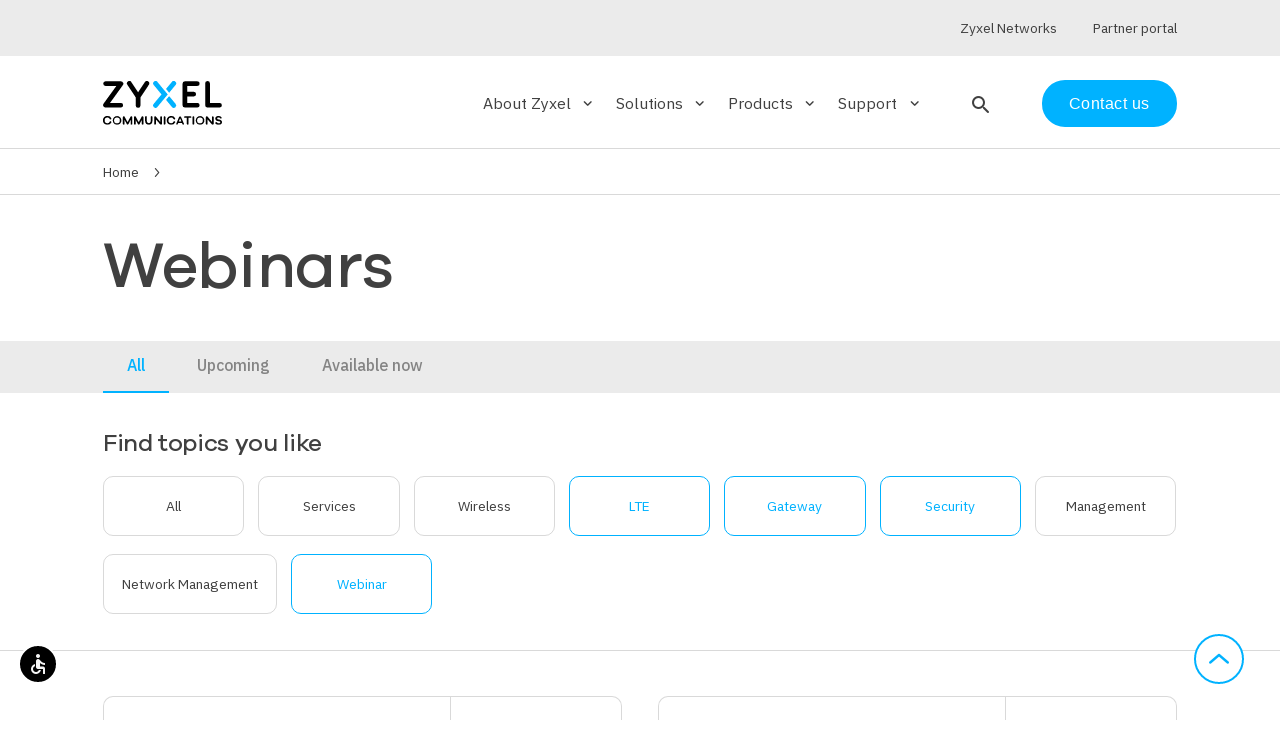

--- FILE ---
content_type: text/html; charset=UTF-8
request_url: https://www.zyxel.com/service-provider/na/en/webinars?page=0&terms%5B0%5D=143&terms%5B1%5D=211&terms%5B2%5D=146&terms%5B3%5D=142
body_size: 8351
content:
<!DOCTYPE html>
<html dir="ltr" prefix="og: https://ogp.me/ns#" lang="en-US">
  <head>
    <meta charset="utf-8" />
<link rel="canonical" href="https://www.zyxel.com/service-provider/na/en/webinars" />
<meta name="robots" content="noindex" />
<link rel="image_src" href=", /themes/custom/zyxel/img/zyxel-logo-placeholder.png" />
<meta property="og:site_name" content="Zyxel" />
<meta property="og:url" content="https://www.zyxel.com/service-provider/na/en/webinars" />
<meta property="og:title" content="Webinars" />
<meta property="og:image" content="https://www.zyxel.com/themes/custom/zyxel/img/zyxel-logo-placeholder.png" />
<meta name="Generator" content="Drupal 10 (https://www.drupal.org)" />
<meta name="MobileOptimized" content="width" />
<meta name="HandheldFriendly" content="true" />
<meta name="viewport" content="width=device-width, initial-scale=1.0" />
<link rel="icon" href="/service-provider/themes/custom/zyxel/favicon.ico" type="image/vnd.microsoft.icon" />
<link rel="alternate" hreflang="x-default" href="https://www.zyxel.com/service-provider/global/en/webinars" />
<link rel="alternate" hreflang="en-GB" href="https://www.zyxel.com/service-provider/emea/en/webinars?page=0&amp;terms%5B0%5D=143&amp;terms%5B1%5D=211&amp;terms%5B2%5D=146&amp;terms%5B3%5D=142" />
<link rel="alternate" hreflang="en-US" href="https://www.zyxel.com/service-provider/na/en/webinars?page=0&amp;terms%5B0%5D=143&amp;terms%5B1%5D=211&amp;terms%5B2%5D=146&amp;terms%5B3%5D=142" />
<link rel="alternate" hreflang="en-419" href="https://www.zyxel.com/service-provider/sa/en/webinars?page=0&amp;terms%5B0%5D=143&amp;terms%5B1%5D=211&amp;terms%5B2%5D=146&amp;terms%5B3%5D=142" />
<link rel="alternate" hreflang="en-SG" href="https://www.zyxel.com/service-provider/apac/en/webinars?page=0&amp;terms%5B0%5D=143&amp;terms%5B1%5D=211&amp;terms%5B2%5D=146&amp;terms%5B3%5D=142" />

    <title>Webinars | N. America | Zyxel</title>
    <link rel="stylesheet" media="all" href="/service-provider/sites/default/files/css/css_N92-m0qv_e7prEmcbSxntSTJrI-g3nd0iHEiW91FjKU.css?delta=0&amp;language=en-003&amp;theme=zyxel&amp;include=eJxljWsKxCAQgy9k65HKqFOVHR84I9Sefpctpaz7JyRfAsFDKOaXdq1XoBWvqCo08A1q4Lt5yNpz7YYiB3SKBwsmbYBRneNA0hbEhriPxXSRknnGe2lpZgmZwePfNhUHNEMBcw-_evmtoY-fO_2TNsv8BtZkWco" />
<link rel="stylesheet" media="all" href="/service-provider/sites/default/files/css/css_ELCLJt2FMECN_hAUZXVH9PUaClvfS2ATk7RaJatZRUU.css?delta=1&amp;language=en-003&amp;theme=zyxel&amp;include=eJxljWsKxCAQgy9k65HKqFOVHR84I9Sefpctpaz7JyRfAsFDKOaXdq1XoBWvqCo08A1q4Lt5yNpz7YYiB3SKBwsmbYBRneNA0hbEhriPxXSRknnGe2lpZgmZwePfNhUHNEMBcw-_evmtoY-fO_2TNsv8BtZkWco" />

    
    <!-- Google tag manager script -->
    <script>
      (function(w,d,s,l,i){w[l]=w[l]||[];w[l].push({'gtm.start':new Date().getTime(),event:'gtm.js'});var f=d.getElementsByTagName(s)[0],j=d.createElement(s),dl=l!='dataLayer'?'&l='+l:'';j.async=true;j.src='https://load.sgtm.zyxel.com/khhrcoxv.js?st='+i+dl;f.parentNode.insertBefore(j,f);})(window,document,'script','dataLayer','52N3S74');
    </script>
    <!-- End of Google tag manager script -->
  </head>
  <body>
        <!-- Google tag manager iframe -->
      <noscript><iframe src=https://load.sgtm.zyxel.com/ns.html?id=GTM-52N3S74 height="0" width="0" style="display:none;visibility:hidden"></iframe></noscript>
    <!-- End of Google tag manager iframe -->

    <a href="#main-content" class="visually-hidden focusable">
      Skip to main content
    </a>
    
      <div class="dialog-off-canvas-main-canvas" data-off-canvas-main-canvas>
    <div class="layout-container">

  <header data-header class="zyxel-header" role="banner">
    

<div  class="zyxel-header__holder">
  <div data-header-container class="zyxel-header__main-container layout-max-width">
          <span
        role="button"
        tabindex="0"
        aria-label="Open search"
        class="zyxel-header__search-button zyxel-header__search-button--mobile"
      >
        <i class="material-icons-round" data-search-block-open>search</i>
      </span>
        <span
      role="button"
      tabindex="0"
      aria-pressed="false"
      class="zyxel-header__menu-button"
      data-toggle="nav"
      data-toggle-scroll="toggle"
      data-toggle-remove="search"
    >
      <span>Menu</span>
    </span>

    <div class="zyxel-header__logo">
        <a href="/service-provider/na/en/" rel="home" aria-label="Home">
    <img src="/service-provider/themes/custom/zyxel/logo.svg" alt="Zyxel" style="max-width: 150px;" />
  </a>

    </div>

    <div class="zyxel-nav" data-nav data-toggle-target="nav">
      <div class="zyxel-nav__inner">
        


  


<nav>
    <ul class="zyxel-nav__list">
          <li class="zyxel-nav__list-item" data-subnav-container>
              <div class="zyxel-nav__subnav-button" role="button" tabindex="0" aria-label="Expand About Zyxel section" aria-expanded="false" aria-controls="subnav-about-zyxel" data-subnav-trigger>About Zyxel<i class="material-icons-round" aria-hidden="true">keyboard_arrow_down</i></div>
        <div data-subnav id="subnav-about-zyxel" class="zyxel-nav__subnav">
          <div data-subnav-inner class="zyxel-nav__container layout-max-width">
                              <div class="row">
      <ul class="zyxel-nav__sub-list row col-md-9">
                          <li class="col-md-4">
                  <a href="/service-provider/na/en/about-us" tabindex="-1" aria-label="About Zyxel - The company"  data-region="header">
            <span class="h3 ">The company</span>
                          <p class="hidden-sm">Keeping service providers ahead of the competition.</p>
                      </a>
                        </li>
                            <li class="col-md-4">
                  <a href="/service-provider/na/en/news" tabindex="-1" aria-label="About Zyxel - News"  data-region="header">
            <span class="h3 ">News</span>
                          <p class="hidden-sm">Catch up on our latest news, press releases, and announcements.</p>
                      </a>
                        </li>
                            <li class="col-md-4">
                  <a href="/service-provider/na/en/customer-stories" tabindex="-1" aria-label="About Zyxel - Customer stories"  data-region="header">
            <span class="h3 ">Customer stories</span>
                          <p class="hidden-sm">We assist service providers worldwide to successfully build broadband infrastructure.</p>
                      </a>
                        </li>
                            <li class="col-md-4">
                  <a href="/service-provider/na/en/events" tabindex="-1" aria-label="About Zyxel - Events"  data-region="header">
            <span class="h3 ">Events</span>
                          <p class="hidden-sm">Meet us at major global trade shows and events.</p>
                      </a>
                        </li>
                            <li class="col-md-4">
                  <a href="/service-provider/na/en/awards" tabindex="-1" aria-label="About Zyxel - Our awards"  data-region="header">
            <span class="h3 ">Our awards</span>
                          <p class="hidden-sm">We have built a solid reputation and won accolades across the broadband industry.</p>
                      </a>
                        </li>
              </ul>
            <div class="zyxel-nav__recommended-content col-md-3 hidden-sm">
          
      



      
  



        
  <div class="visually-hidden">Image</div>




          <picture>
                  <source srcset="/service-provider/sites/default/files/styles/solutions_teaser/public/2025-02/zyxel-event-listing_na_thumbnail_250x250_0.webp?itok=OZRLnBg6 1x" media="(min-width: 481px) and (max-width: 1024px)" type="image/webp" width="250" height="250"/>
              <source srcset="/service-provider/sites/default/files/styles/solutions_teaser_mobile_/public/2025-02/zyxel-event-listing_na_thumbnail_250x250_0.webp?h=038a9462&amp;itok=6uFntQRR 1x" media="(max-width: 480px)" type="image/webp" width="480" height="480"/>
              <source srcset="/service-provider/sites/default/files/styles/solutions_teaser/public/2025-02/zyxel-event-listing_na_thumbnail_250x250_0.png?itok=OZRLnBg6 1x" media="(min-width: 481px) and (max-width: 1024px)" type="image/png" width="250" height="250"/>
              <source srcset="/service-provider/sites/default/files/styles/solutions_teaser_mobile_/public/2025-02/zyxel-event-listing_na_thumbnail_250x250_0.png?h=038a9462&amp;itok=6uFntQRR 1x" media="(max-width: 480px)" type="image/png" width="480" height="480"/>
                  <img loading="eager" width="250" height="250" src="/service-provider/sites/default/files/styles/solutions_teaser/public/2025-02/zyxel-event-listing_na_thumbnail_250x250_0.png?itok=OZRLnBg6" alt="zyxel-event-listing_na_thumbnail_250x250.png" title="zyxel-event-listing_na_thumbnail_250x250.png" />

  </picture>


  

  
<a href="/service-provider/na/en/na-events" tabindex="-1">
  <h3>
<span>Event</span>
</h3>
  <p>



      Join us to explore innovative networking opportunities with Zyxel!
  </p>
</a>

  
  


        </div>
      </div>
    
          </div>
        </div>
          </li>
              <li class="zyxel-nav__list-item" data-subnav-container>
              <div class="zyxel-nav__subnav-button" role="button" tabindex="0" aria-label="Expand Solutions section" aria-expanded="false" aria-controls="subnav-solutions" data-subnav-trigger>Solutions<i class="material-icons-round" aria-hidden="true">keyboard_arrow_down</i></div>
        <div data-subnav id="subnav-solutions" class="zyxel-nav__subnav">
          <div data-subnav-inner class="zyxel-nav__container layout-max-width">
                              <div class="row">
      <ul class="zyxel-nav__sub-list row col-md-9">
          <li class="zyxel-nav__all-link col-md-12">
        <a href="/service-provider/na/en/solutions" tabindex="-1"><span>All Solutions</span><i class="material-icons-round hidden-sm">keyboard_arrow_right</i></a>
      </li>
                          <li class="col-md-4">
                  <a href="/service-provider/na/en/prpl" aria-label="Solutions - prplOS Software Solutions" tabindex="-1"  data-region="header">
            prplOS Software Solutions
          </a>
                      </li>
                            <li class="col-md-4">
                  <a href="/service-provider/na/en/wifi-7-solutions" aria-label="Solutions - Wi-Fi 7 Solutions" tabindex="-1"  data-region="header">
            Wi-Fi 7 Solutions
          </a>
                      </li>
                            <li class="col-md-4">
                  <a href="/service-provider/na/en/wifi-6-solutions" aria-label="Solutions - Wi-Fi 6/6E Solutions" tabindex="-1"  data-region="header">
            Wi-Fi 6/6E Solutions
          </a>
                      </li>
                            <li class="col-md-4">
                  <a href="/service-provider/na/en/mpro-mesh-solutions" aria-label="Solutions - MPro Mesh™ Solutions" tabindex="-1"  data-region="header">
            MPro Mesh™ Solutions
          </a>
                      </li>
                            <li class="col-md-4">
                  <a href="/service-provider/na/en/5g-nr-solutions" aria-label="Solutions - 5G NR Solutions" tabindex="-1"  data-region="header">
            5G NR Solutions
          </a>
                      </li>
                            <li class="col-md-4">
                  <a href="/service-provider/na/en/fiber-ont-solutions" aria-label="Solutions - Fiber ONT Solutions" tabindex="-1"  data-region="header">
            Fiber ONT Solutions
          </a>
                      </li>
                            <li class="col-md-4">
                  <a href="/service-provider/na/en/tr-369-tr-069-remote-management" aria-label="Solutions - TR-369/TR-069 Remote Management" tabindex="-1"  data-region="header">
            TR-369/TR-069 Remote Management
          </a>
                      </li>
                            <li class="col-md-4">
                  <a href="/service-provider/na/en/wifi-8-solutions" aria-label="Solutions - Wi-Fi 8 Solutions" tabindex="-1"  data-region="header">
            Wi-Fi 8 Solutions
          </a>
                      </li>
              </ul>
            <div class="zyxel-nav__recommended-content col-md-3 hidden-sm">
          
      



      
  



        
  <div class="visually-hidden">Image</div>




          <picture>
                  <source srcset="/service-provider/sites/default/files/styles/square_promo/public/2023-11/wifi6_6e_teaser_card_emea_700x400.webp?itok=mhgFjIsx 1x" type="image/webp" width="250" height="250"/>
              <source srcset="/service-provider/sites/default/files/styles/square_promo/public/2023-11/wifi6_6e_teaser_card_emea_700x400.jpg?itok=mhgFjIsx 1x" type="image/jpeg" width="250" height="250"/>
                  <img loading="eager" srcset="/service-provider/sites/default/files/styles/square_promo/public/2023-11/wifi6_6e_teaser_card_emea_700x400.jpg?itok=mhgFjIsx 1x" width="250" height="250" src="/service-provider/sites/default/files/styles/square_promo/public/2023-11/wifi6_6e_teaser_card_emea_700x400.jpg?itok=mhgFjIsx" alt="Basketball players" title="wifi6_6e_teaser_card_emea_700x400.jpg" />

  </picture>


  

  
<a href="/service-provider/na/en/wifi-6-solutions" tabindex="-1">
  <h3>
<span>Wi-Fi 6/6E Solutions</span>
</h3>
  <p>



      Our comprehensive product portfolio with mesh capabilities keep you ahead of the competition.
  </p>
</a>

  
  


        </div>
      </div>
    
          </div>
        </div>
          </li>
              <li class="zyxel-nav__list-item" data-subnav-container>
              <div class="zyxel-nav__subnav-button" role="button" tabindex="0" aria-label="Expand Products section" aria-expanded="false" aria-controls="subnav-products" data-subnav-trigger>Products<i class="material-icons-round" aria-hidden="true">keyboard_arrow_down</i></div>
        <div data-subnav id="subnav-products" class="zyxel-nav__subnav">
          <div data-subnav-inner class="zyxel-nav__container layout-max-width">
                              <div class="row">
      <ul class="zyxel-nav__sub-list row col-md-9">
          <li class="zyxel-nav__all-link col-md-12">
        <a href="/service-provider/na/en/products" tabindex="-1"><span>All Products</span><i class="material-icons-round hidden-sm">keyboard_arrow_right</i></a>
      </li>
                          <li class="col-md-4">
                  <a href="/service-provider/na/en/products/ethernet-cpe" aria-label="Products - Ethernet, WiFi Gateways" tabindex="-1"  data-region="header">
            Ethernet, WiFi Gateways
          </a>
                      </li>
                            <li class="col-md-4">
                  <a href="/service-provider/na/en/products/wireless-extenders" aria-label="Products - Wireless Extenders" tabindex="-1"  data-region="header">
            Wireless Extenders
          </a>
                      </li>
                            <li class="col-md-4">
                  <a href="/service-provider/na/en/products/dsl-cpe" aria-label="Products - DSL CPE" tabindex="-1"  data-region="header">
            DSL CPE
          </a>
                      </li>
                            <li class="col-md-4">
                  <a href="/service-provider/na/en/products/5g-nr4g-lte-cpe" aria-label="Products - 5G NR/4G LTE CPE" tabindex="-1"  data-region="header">
            5G NR/4G LTE CPE
          </a>
                      </li>
                            <li class="col-md-4">
                  <a href="/service-provider/na/en/products/fiber-oltsonts" aria-label="Products - Fiber ONTs and Gateways" tabindex="-1"  data-region="header">
            Fiber ONTs and Gateways
          </a>
                      </li>
                            <li class="col-md-4">
                  <a href="/service-provider/na/en/products/carrier-and-access-switches" aria-label="Products - Carrier and Access Switches" tabindex="-1"  data-region="header">
            Carrier and Access Switches
          </a>
                      </li>
                            <li class="col-md-4">
                  <a href="/service-provider/na/en/products/web-managed-switches" aria-label="Products - Web Managed Switches" tabindex="-1"  data-region="header">
            Web Managed Switches
          </a>
                      </li>
              </ul>
            <div class="zyxel-nav__recommended-content col-md-3 hidden-sm">
          
      



      
  



        
  <div class="visually-hidden">Image</div>




          <picture>
                  <source srcset="/service-provider/sites/default/files/styles/square_promo/public/2020-09/product_promo_dx5501_340x500.webp?itok=LUm_7iUs 1x" type="image/webp" width="250" height="250"/>
              <source srcset="/service-provider/sites/default/files/styles/square_promo/public/2020-09/product_promo_dx5501_340x500.jpg?itok=LUm_7iUs 1x" type="image/jpeg" width="250" height="250"/>
                  <img loading="eager" srcset="/service-provider/sites/default/files/styles/square_promo/public/2020-09/product_promo_dx5501_340x500.jpg?itok=LUm_7iUs 1x" width="250" height="250" src="/service-provider/sites/default/files/styles/square_promo/public/2020-09/product_promo_dx5501_340x500.jpg?itok=LUm_7iUs" alt="product_promo_dx5501_340x500.jpg" title="product_promo_dx5501_340x500.jpg" />

  </picture>


  

  
<a href="/service-provider/na/en/products/ethernet-cpe/ethernet-gateways/ex5510-b0" tabindex="-1">
  <h3>
<span>EX5510-B0</span>
</h3>
  <p>



      AX6000 Wi-Fi 6 2.5G Ethernet Gateway
  </p>
</a>

  
  


        </div>
      </div>
    
          </div>
        </div>
          </li>
              <li class="zyxel-nav__list-item" data-subnav-container>
              <div class="zyxel-nav__subnav-button" role="button" tabindex="0" aria-label="Expand Support section" aria-expanded="false" aria-controls="subnav-support" data-subnav-trigger>Support<i class="material-icons-round" aria-hidden="true">keyboard_arrow_down</i></div>
        <div data-subnav id="subnav-support" class="zyxel-nav__subnav">
          <div data-subnav-inner class="zyxel-nav__container layout-max-width">
                              <div class="row">
      <ul class="zyxel-nav__sub-list row col-md-9">
                          <li class="col-md-4">
                  <a href="/service-provider/na/en/security-advisories" tabindex="-1" aria-label="Support - Security advisories"  data-region="header">
            <span class="h3 ">Security advisories</span>
                          <p class="hidden-sm">Leverage actionable intelligence on potential security threats.</p>
                      </a>
                        </li>
                            <li class="col-md-4">
                  <a href="/service-provider/na/en/webinars" tabindex="-1" aria-label="Support - Webinar"  data-region="header">
            <span class="h3 ">Webinar</span>
                          <p class="hidden-sm">Learn the latest trends and what Zyxel can help boost your revenue via LIVE or On-Demand Webinars.</p>
                      </a>
                        </li>
                            <li class="col-md-4">
                  <a href="https://www.youtube.com/user/zyxelusa" tabindex="-1" aria-label="Support - Multimedia"  data-region="header">
            <span class="h3 ">Multimedia</span>
                          <p class="hidden-sm">Subscribe to our YouTube channel to stay on top of the latest technologies and &quot;How-to&quot; videos.</p>
                      </a>
                        </li>
              </ul>
            <div class="zyxel-nav__recommended-content col-md-3 hidden-sm">
          
      
  


        </div>
      </div>
    
          </div>
        </div>
          </li>
        </ul>

</nav>



                          <span
           role="button"
           tabindex="0"
           aria-label="Open search"
           class="zyxel-header__search-button hidden-sm"
           data-nav-blur
          >
            <i class="material-icons-round" data-search-block-open>search</i>
          </span>
                
                          <div class="zyxel-nav__contact-us">
            <a href="/service-provider/na/en/general-inquiry" class="btn">Contact us</a>
          </div>
                
                            <div class="zyxel-nav__utils" data-nav-utils>
            <div class="container layout-max-width">
                                                              <div class="zyxel-nav__partner-link">
                    <a href=https://www.zyxel.com target="_blank"><span>Zyxel Networks</span></a>
                  </div>
                                                                <div class="zyxel-nav__partner-link">
                    <a href=https://sp.zyxel.com target="_blank"><span>Partner portal</span></a>
                  </div>
                                          </div>
          </div>
                        </div>
    </div>

  </div>
</div>




  
<div class="zyx-search-block__overlay" data-search-block-overlay></div>
<div class="zyx-search-block" data-search-block-container>

  <div class="container">
    <form  class="search-input-form zyxel-search__bar" data-drupal-selector="search-input-form" action="/service-provider/na/en/webinars?page=0&amp;terms%5B0%5D=143&amp;terms%5B1%5D=211&amp;terms%5B2%5D=146&amp;terms%5B3%5D=142" method="post" id="search-input-form" accept-charset="UTF-8">

  <input type="hidden" name="utm_source" placeholder="UTM Source">
  <input type="hidden" name="utm_medium" placeholder="UTM Medium">
  <input type="hidden" name="utm_campaign" placeholder="UTM Campaign">

  <i class="icon-search" data-search-block-submit></i>
  
<div class="js-form-item form-item js-form-type-textfield form-item-q js-form-item-q form-no-label input-field">
        <input autocomplete="off" placeholder="Search products, solutions and more..." aria-label="Search products, solutions and more..." data-drupal-selector="edit-q" type="text" id="edit-q" name="q" size="64" maxlength="64" class="form-text validate" tabindex="0" aria-autocomplete="list" aria-describedby="search-tip" />


        
        </div>
<div class="hidden"><button data-drupal-selector="edit-submit" type="submit" id="edit-submit" name="op" value="Submit" class="button js-form-submit form-submit btn" tabindex="0" aria-label="Submit the form">
  Submit
  
</button>
</div><input autocomplete="off" data-drupal-selector="form-pqciqt5po5r8awqbgf6eeasxr9ig-syp1xbqgisg-w8" type="hidden" name="form_build_id" value="form-PQciQt5PO5r8aWqbgF6EeaSXr9ig_syP1XbqgIsg_w8" class="validate" tabindex="0" />

<input data-drupal-selector="edit-search-input-form" type="hidden" name="form_id" value="search_input_form" class="validate" tabindex="0" />


  <p class="zyx-search-block__match" data-search-block-match></p>
  <i class="icon-close" data-clear-input></i>
</form>

  </div>

      <div class="zyx-search-block__info">
      <div class="info">
        <p class="small">Tip: You can also search by model number to quickly find the most up-to-date product information and downloads
                      <br>
            <a href="/service-provider/na/en/products" class="text-right-align zyx-link--chevron small">Finding model number</a>
                  </p>
      </div>
    </div>
  
  <div data-search-block-results></div>

    </div>



  </header>

  
  <div data-drupal-messages-fallback class="hidden"></div>


  
<div class="zyxel-breadcrumbs">
  


    <nav role="navigation" aria-label="Breadcrumb" aria-labelledby="system-breadcrumb" class="container layout-max-width">
    <h2 id="system-breadcrumb" class="visually-hidden">Breadcrumb</h2>
    <ol>
          <li>
                  <a href="/service-provider/na/en/">Home</a>
              </li>
        </ol>
  </nav>


</div>


  <main role="main">
    <a id="main-content" tabindex="-1"></a>        
      <div class="layout-content">
                        <div>
    <div>
      <header>
      <section class="zyx-listing-hero">
  <div class="container layout-max-width margin-top-2">
    <div class="row">
      <div class="col-md-8 col-sm-12">
        
        <h1>Webinars</h1>
        
      </div>
                </div>
  </div>
</section>

    </header>
  
      

  <div class="zyx-bg-color--black-10">
    <div class="container layout-max-width">
      <ul id="tabs" class="tabs">
                      <li class="tab">
      <a target="_self" class="active" href="https://www.zyxel.com/service-provider/na/en/webinars"><span>All</span></a>
    </li>
              <li class="tab">
      <a target="_self" class="" href="https://www.zyxel.com/service-provider/na/en/webinars/upcoming"><span>Upcoming</span></a>
    </li>
              <li class="tab">
      <a target="_self" class="" href="https://www.zyxel.com/service-provider/na/en/webinars/available"><span>Available now</span></a>
    </li>
  
      </ul>
    </div>
  </div>

  
  <div class="container layout-max-width">
    <div class="row">
              <div class="zyx-category-listing__border">
          

  <div class="col-lg-12">
    <div class="zyx-category-listing layout-max-width">
      <h3 class="h5">Find topics you like</h3>
      <div class="zyx-category-listing__toggle" data-switch="category-listing">
        <button class="btn" data-switch-el="on"><i class="material-icons-round">view_stream</i></button><button class="btn active" data-switch-el="off"><i class="material-icons-round">view_array</i></button>
      </div>
      <div class="clear-both zyx-category-listing__list" data-switch-target="category-listing" data-switch-class="zyx-category-listing__list--col">
        <ul>
              <li>
    <a class="zyx-link--no-style" href="https://www.zyxel.com/service-provider/na/en/webinars"><span>All</span></a>
  </li>
                                            
    <li class="">
      <a class="zyx-link--no-style" href="https://www.zyxel.com/service-provider/na/en/webinars?page=0&amp;terms%5B0%5D=143&amp;terms%5B1%5D=211&amp;terms%5B2%5D=146&amp;terms%5B3%5D=142&amp;terms%5B4%5D=153"><span>Services</span></a>
    </li>

                                            
    <li class="">
      <a class="zyx-link--no-style" href="https://www.zyxel.com/service-provider/na/en/webinars?page=0&amp;terms%5B0%5D=143&amp;terms%5B1%5D=211&amp;terms%5B2%5D=146&amp;terms%5B3%5D=142&amp;terms%5B4%5D=145"><span>Wireless</span></a>
    </li>

                                            
    <li class="active">
      <a class="zyx-link--no-style" href="https://www.zyxel.com/service-provider/na/en/webinars?page=0&amp;terms%5B0%5D=143&amp;terms%5B1%5D=211&amp;terms%5B2%5D=146"><span>LTE</span></a>
    </li>

                                            
    <li class="active">
      <a class="zyx-link--no-style" href="https://www.zyxel.com/service-provider/na/en/webinars?page=0&amp;terms%5B0%5D=143&amp;terms%5B1%5D=211&amp;terms%5B3%5D=142"><span>Gateway</span></a>
    </li>

                                            
    <li class="active">
      <a class="zyx-link--no-style" href="https://www.zyxel.com/service-provider/na/en/webinars?page=0&amp;terms%5B1%5D=211&amp;terms%5B2%5D=146&amp;terms%5B3%5D=142"><span>Security</span></a>
    </li>

                                            
    <li class="">
      <a class="zyx-link--no-style" href="https://www.zyxel.com/service-provider/na/en/webinars?page=0&amp;terms%5B0%5D=143&amp;terms%5B1%5D=211&amp;terms%5B2%5D=146&amp;terms%5B3%5D=142&amp;terms%5B4%5D=158"><span>Management</span></a>
    </li>

                                            
    <li class="">
      <a class="zyx-link--no-style" href="https://www.zyxel.com/service-provider/na/en/webinars?page=0&amp;terms%5B0%5D=143&amp;terms%5B1%5D=211&amp;terms%5B2%5D=146&amp;terms%5B3%5D=142&amp;terms%5B4%5D=155"><span>Network Management</span></a>
    </li>

                                            
    <li class="active">
      <a class="zyx-link--no-style" href="https://www.zyxel.com/service-provider/na/en/webinars?page=0&amp;terms%5B0%5D=143&amp;terms%5B2%5D=146&amp;terms%5B3%5D=142"><span>Webinar</span></a>
    </li>

  
        </ul>
      </div>
    </div>
  </div>

        </div>
          </div>
    <div class="zyx-listing-rows row">
              <div class="col-sm-12 col-md-6 margin-bottom-2">
        
<div class="node node--type-webinar node--view-mode-teaser zyx-teaser-card is-available zyx-webinar-teaser">
  <div class="zyx-teaser-card__inner">
    <div class="row zyx-webinar-teaser__header">
      <div class="col-6 col-md-12">
        <p class="meta">November</p>
        <p class="h1">30</p>
      </div>
      <div class="col-6 col-md-12">
        <a href="/service-provider/na/en/webinars/unleashing-10g-xgs-pon" class="btn row zyx-webinar-teaser__header__link">
          Learn more
        </a>
      </div>
    </div>
    <div class="row zyx-webinar-teaser__content">
      <div class="col-12">
        <h5>
<span>Unleashing 10G with XGS-PON</span>
</h5>
        



      
  <section class="paragraph zyx-paragraph paragraph--type--presenter paragraph--view-mode--preview zyx-paragraph--presenter zyx-paragraph__presenter">
                  <div class="zyx-paragraph__presenter__picture">
          



        
  <div class="visually-hidden">Image</div>




          <picture>
                  <source srcset="/service-provider/sites/default/files/styles/large/public/2023-12/Andy-zyxel-sp_0.webp?itok=esC5RQnR 1x" type="image/webp" width="100" height="100"/>
              <source srcset="/service-provider/sites/default/files/styles/large/public/2023-12/Andy-zyxel-sp_0.png?itok=esC5RQnR 1x" type="image/png" width="100" height="100"/>
                  <img loading="eager" srcset="/service-provider/sites/default/files/styles/large/public/2023-12/Andy-zyxel-sp_0.png?itok=esC5RQnR 1x" width="100" height="100" src="/service-provider/sites/default/files/styles/large/public/2023-12/Andy-zyxel-sp_0.png?itok=esC5RQnR" alt="Andy-zyxel-sp.png" title="Andy-zyxel-sp.png" />

  </picture>


  

  
        </div>
            <div class="zyx-paragraph__presenter__infos">
        <h4>



      Andrew Cuellar
  </h4>
      </div>
      </section>

  
        <ul class="zyx-webinar__time-infos">
          <li><i class="material-icons-round">schedule</i> 11:00 am - PT </li>
                      <li><i class="material-icons-round">hourglass_empty</i> 



      45m
  </li>
                                <li>
                              <span class="fi fis fi-us"></span>
                            



      English
  
            </li>
                  </ul>
      </div>
    </div>
  </div>
</div>

    </div>
      <div class="col-sm-12 col-md-6 margin-bottom-2">
        
<div class="node node--type-webinar node--view-mode-teaser zyx-teaser-card is-available zyx-webinar-teaser">
  <div class="zyx-teaser-card__inner">
    <div class="row zyx-webinar-teaser__header">
      <div class="col-6 col-md-12">
        <p class="meta">February</p>
        <p class="h1">25</p>
      </div>
      <div class="col-6 col-md-12">
        <a href="/service-provider/na/en/webinars/4g-lte-cbrs-broadband-access-everywhere-everyone" class="btn row zyx-webinar-teaser__header__link">
          Learn more
        </a>
      </div>
    </div>
    <div class="row zyx-webinar-teaser__content">
      <div class="col-12">
        <h5>
<span>4G LTE CBRS - Broadband Access Everywhere for Everyone</span>
</h5>
        



      
  <section class="paragraph zyx-paragraph paragraph--type--presenter paragraph--view-mode--preview zyx-paragraph--presenter zyx-paragraph__presenter">
                  <div class="zyx-paragraph__presenter__picture">
          



        
  <div class="visually-hidden">Image</div>




          <picture>
                  <source srcset="/service-provider/sites/default/files/styles/large/public/2020-07/SUM20_Moreno-Patrick_fitbox_250x250.webp?itok=T8jijzTc 1x" type="image/webp" width="250" height="250"/>
              <source srcset="/service-provider/sites/default/files/styles/large/public/2020-07/SUM20_Moreno-Patrick_fitbox_250x250.jpg?itok=T8jijzTc 1x" type="image/jpeg" width="250" height="250"/>
                  <img loading="eager" srcset="/service-provider/sites/default/files/styles/large/public/2020-07/SUM20_Moreno-Patrick_fitbox_250x250.jpg?itok=T8jijzTc 1x" width="250" height="250" src="/service-provider/sites/default/files/styles/large/public/2020-07/SUM20_Moreno-Patrick_fitbox_250x250.jpg?itok=T8jijzTc" alt="patrick motrno" title="presenter_patrick_motrno" />

  </picture>


  

  
        </div>
            <div class="zyx-paragraph__presenter__infos">
        <h4>



      Patrick Moreno
  </h4>
      </div>
      </section>

  
        <ul class="zyx-webinar__time-infos">
          <li><i class="material-icons-round">schedule</i> 11:00 am - PT </li>
                      <li><i class="material-icons-round">hourglass_empty</i> 



      45m
  </li>
                                <li>
                              <span class="fi fis fi-us"></span>
                            



      English
  
            </li>
                  </ul>
      </div>
    </div>
  </div>
</div>

    </div>
      <div class="col-sm-12 col-md-6 margin-bottom-2">
        
<div class="node node--type-webinar node--view-mode-teaser zyx-teaser-card is-available zyx-webinar-teaser">
  <div class="zyx-teaser-card__inner">
    <div class="row zyx-webinar-teaser__header">
      <div class="col-6 col-md-12">
        <p class="meta">September</p>
        <p class="h1">24</p>
      </div>
      <div class="col-6 col-md-12">
        <a href="/service-provider/na/en/webinars/cbrs-broadband-challenges-becoming-wireless-opportunities" class="btn row zyx-webinar-teaser__header__link">
          Learn more
        </a>
      </div>
    </div>
    <div class="row zyx-webinar-teaser__content">
      <div class="col-12">
        <h5>
<span>CBRS: Broadband Challenges Becoming Wireless Opportunities</span>
</h5>
        



      
  <section class="paragraph zyx-paragraph paragraph--type--presenter paragraph--view-mode--preview zyx-paragraph--presenter zyx-paragraph__presenter">
                  <div class="zyx-paragraph__presenter__picture">
          



        
  <div class="visually-hidden">Image</div>




          <picture>
                  <source srcset="/service-provider/sites/default/files/styles/large/public/2020-07/SUM20_Moreno-Patrick_fitbox_250x250.webp?itok=T8jijzTc 1x" type="image/webp" width="250" height="250"/>
              <source srcset="/service-provider/sites/default/files/styles/large/public/2020-07/SUM20_Moreno-Patrick_fitbox_250x250.jpg?itok=T8jijzTc 1x" type="image/jpeg" width="250" height="250"/>
                  <img loading="eager" srcset="/service-provider/sites/default/files/styles/large/public/2020-07/SUM20_Moreno-Patrick_fitbox_250x250.jpg?itok=T8jijzTc 1x" width="250" height="250" src="/service-provider/sites/default/files/styles/large/public/2020-07/SUM20_Moreno-Patrick_fitbox_250x250.jpg?itok=T8jijzTc" alt="patrick motrno" title="presenter_patrick_motrno" />

  </picture>


  

  
        </div>
            <div class="zyx-paragraph__presenter__infos">
        <h4>



      Patrick Moreno
  </h4>
      </div>
      </section>

  
        <ul class="zyx-webinar__time-infos">
          <li><i class="material-icons-round">schedule</i> 12:00 pm - PT </li>
                      <li><i class="material-icons-round">hourglass_empty</i> 



      60m
  </li>
                                <li>
                              <span class="fi fis fi-us"></span>
                            



      English
  
            </li>
                  </ul>
      </div>
    </div>
  </div>
</div>

    </div>
      <div class="col-sm-12 col-md-6 margin-bottom-2">
        
<div class="node node--type-webinar node--view-mode-teaser zyx-teaser-card is-available zyx-webinar-teaser">
  <div class="zyx-teaser-card__inner">
    <div class="row zyx-webinar-teaser__header">
      <div class="col-6 col-md-12">
        <p class="meta">September</p>
        <p class="h1">10</p>
      </div>
      <div class="col-6 col-md-12">
        <a href="/service-provider/na/en/webinars/strategic-alliances-broadening-your-companys-access-revenue-opportunities" class="btn row zyx-webinar-teaser__header__link">
          Learn more
        </a>
      </div>
    </div>
    <div class="row zyx-webinar-teaser__content">
      <div class="col-12">
        <h5>
<span>Strategic Alliances - Broadening your Company’s Access Revenue Opportunities</span>
</h5>
        



      
  <section class="paragraph zyx-paragraph paragraph--type--presenter paragraph--view-mode--preview zyx-paragraph--presenter zyx-paragraph__presenter">
                  <div class="zyx-paragraph__presenter__picture">
          



        
  <div class="visually-hidden">Image</div>




          <picture>
                  <source srcset="/service-provider/sites/default/files/styles/large/public/2020-07/SUM20_Moreno-Patrick_fitbox_250x250.webp?itok=T8jijzTc 1x" type="image/webp" width="250" height="250"/>
              <source srcset="/service-provider/sites/default/files/styles/large/public/2020-07/SUM20_Moreno-Patrick_fitbox_250x250.jpg?itok=T8jijzTc 1x" type="image/jpeg" width="250" height="250"/>
                  <img loading="eager" srcset="/service-provider/sites/default/files/styles/large/public/2020-07/SUM20_Moreno-Patrick_fitbox_250x250.jpg?itok=T8jijzTc 1x" width="250" height="250" src="/service-provider/sites/default/files/styles/large/public/2020-07/SUM20_Moreno-Patrick_fitbox_250x250.jpg?itok=T8jijzTc" alt="patrick motrno" title="presenter_patrick_motrno" />

  </picture>


  

  
        </div>
            <div class="zyx-paragraph__presenter__infos">
        <h4>



      Patrick Moreno
  </h4>
      </div>
      </section>

  
        <ul class="zyx-webinar__time-infos">
          <li><i class="material-icons-round">schedule</i> 12:00 pm - PT </li>
                      <li><i class="material-icons-round">hourglass_empty</i> 



      60m
  </li>
                                <li>
                              <span class="fi fis fi-us"></span>
                            



      English
  
            </li>
                  </ul>
      </div>
    </div>
  </div>
</div>

    </div>
      <div class="col-sm-12 col-md-6 margin-bottom-2">
        
<div class="node node--type-webinar node--view-mode-teaser zyx-teaser-card is-available zyx-webinar-teaser">
  <div class="zyx-teaser-card__inner">
    <div class="row zyx-webinar-teaser__header">
      <div class="col-6 col-md-12">
        <p class="meta">June</p>
        <p class="h1">30</p>
      </div>
      <div class="col-6 col-md-12">
        <a href="/service-provider/na/en/webinars/remote-opportunities-remote-possibilities-demystifying-remote-management-options-fixed" class="btn row zyx-webinar-teaser__header__link">
          Learn more
        </a>
      </div>
    </div>
    <div class="row zyx-webinar-teaser__content">
      <div class="col-12">
        <h5>
<span>Remote opportunities, remote possibilities -demystifying remote management options for Fixed Wireless Access</span>
</h5>
        



      
  <section class="paragraph zyx-paragraph paragraph--type--presenter paragraph--view-mode--preview zyx-paragraph--presenter zyx-paragraph__presenter">
                  <div class="zyx-paragraph__presenter__picture">
          



        
  <div class="visually-hidden">Image</div>




          <picture>
                  <source srcset="/service-provider/sites/default/files/styles/large/public/2020-07/SUM20_Moreno-Patrick_fitbox_250x250.webp?itok=T8jijzTc 1x" type="image/webp" width="250" height="250"/>
              <source srcset="/service-provider/sites/default/files/styles/large/public/2020-07/SUM20_Moreno-Patrick_fitbox_250x250.jpg?itok=T8jijzTc 1x" type="image/jpeg" width="250" height="250"/>
                  <img loading="eager" srcset="/service-provider/sites/default/files/styles/large/public/2020-07/SUM20_Moreno-Patrick_fitbox_250x250.jpg?itok=T8jijzTc 1x" width="250" height="250" src="/service-provider/sites/default/files/styles/large/public/2020-07/SUM20_Moreno-Patrick_fitbox_250x250.jpg?itok=T8jijzTc" alt="patrick motrno" title="presenter_patrick_motrno" />

  </picture>


  

  
        </div>
            <div class="zyx-paragraph__presenter__infos">
        <h4>



      Patrick Moreno
  </h4>
      </div>
      </section>

  
        <ul class="zyx-webinar__time-infos">
          <li><i class="material-icons-round">schedule</i> 12:00 pm - PT </li>
                      <li><i class="material-icons-round">hourglass_empty</i> 



      60m
  </li>
                                <li>
                              <span class="fi fis fi-us"></span>
                            



      English
  
            </li>
                  </ul>
      </div>
    </div>
  </div>
</div>

    </div>
      <div class="col-sm-12 col-md-6 margin-bottom-2">
        
<div class="node node--type-webinar node--view-mode-teaser zyx-teaser-card is-available zyx-webinar-teaser">
  <div class="zyx-teaser-card__inner">
    <div class="row zyx-webinar-teaser__header">
      <div class="col-6 col-md-12">
        <p class="meta">May</p>
        <p class="h1">21</p>
      </div>
      <div class="col-6 col-md-12">
        <a href="/service-provider/na/en/webinars/cbrs-reimagining-boundaries-wireless-communication-0" class="btn row zyx-webinar-teaser__header__link">
          Learn more
        </a>
      </div>
    </div>
    <div class="row zyx-webinar-teaser__content">
      <div class="col-12">
        <h5>
<span>CBRS - Reimagining the Boundaries of Wireless Communication</span>
</h5>
        



      
  <section class="paragraph zyx-paragraph paragraph--type--presenter paragraph--view-mode--preview zyx-paragraph--presenter zyx-paragraph__presenter">
                  <div class="zyx-paragraph__presenter__picture">
          



        
  <div class="visually-hidden">Image</div>




          <picture>
                  <source srcset="/service-provider/sites/default/files/styles/large/public/2020-07/SUM20_Moreno-Patrick_fitbox_250x250.webp?itok=T8jijzTc 1x" type="image/webp" width="250" height="250"/>
              <source srcset="/service-provider/sites/default/files/styles/large/public/2020-07/SUM20_Moreno-Patrick_fitbox_250x250.jpg?itok=T8jijzTc 1x" type="image/jpeg" width="250" height="250"/>
                  <img loading="eager" srcset="/service-provider/sites/default/files/styles/large/public/2020-07/SUM20_Moreno-Patrick_fitbox_250x250.jpg?itok=T8jijzTc 1x" width="250" height="250" src="/service-provider/sites/default/files/styles/large/public/2020-07/SUM20_Moreno-Patrick_fitbox_250x250.jpg?itok=T8jijzTc" alt="patrick motrno" title="presenter_patrick_motrno" />

  </picture>


  

  
        </div>
            <div class="zyx-paragraph__presenter__infos">
        <h4>



      Patrick Moreno
  </h4>
      </div>
      </section>

  
        <ul class="zyx-webinar__time-infos">
          <li><i class="material-icons-round">schedule</i> 12:00 pm - PT </li>
                      <li><i class="material-icons-round">hourglass_empty</i> 



      60m
  </li>
                                <li>
                              <span class="fi fis fi-us"></span>
                            



      English
  
            </li>
                  </ul>
      </div>
    </div>
  </div>
</div>

    </div>
      <div class="col-sm-12 col-md-6 margin-bottom-2">
        
<div class="node node--type-webinar node--view-mode-teaser zyx-teaser-card is-available zyx-webinar-teaser">
  <div class="zyx-teaser-card__inner">
    <div class="row zyx-webinar-teaser__header">
      <div class="col-6 col-md-12">
        <p class="meta">March</p>
        <p class="h1">25</p>
      </div>
      <div class="col-6 col-md-12">
        <a href="/service-provider/na/en/webinars/home-gateways-smart-opportunities" class="btn row zyx-webinar-teaser__header__link">
          Learn more
        </a>
      </div>
    </div>
    <div class="row zyx-webinar-teaser__content">
      <div class="col-12">
        <h5>
<span>Home gateways, smart opportunities</span>
</h5>
        



      
  <section class="paragraph zyx-paragraph paragraph--type--presenter paragraph--view-mode--preview zyx-paragraph--presenter zyx-paragraph__presenter">
                  <div class="zyx-paragraph__presenter__picture">
          



        
  <div class="visually-hidden">Image</div>




          <picture>
                  <source srcset="/service-provider/sites/default/files/styles/large/public/2020-07/SUM20_Moreno-Patrick_fitbox_250x250.webp?itok=T8jijzTc 1x" type="image/webp" width="250" height="250"/>
              <source srcset="/service-provider/sites/default/files/styles/large/public/2020-07/SUM20_Moreno-Patrick_fitbox_250x250.jpg?itok=T8jijzTc 1x" type="image/jpeg" width="250" height="250"/>
                  <img loading="eager" srcset="/service-provider/sites/default/files/styles/large/public/2020-07/SUM20_Moreno-Patrick_fitbox_250x250.jpg?itok=T8jijzTc 1x" width="250" height="250" src="/service-provider/sites/default/files/styles/large/public/2020-07/SUM20_Moreno-Patrick_fitbox_250x250.jpg?itok=T8jijzTc" alt="patrick motrno" title="presenter_patrick_motrno" />

  </picture>


  

  
        </div>
            <div class="zyx-paragraph__presenter__infos">
        <h4>



      Patrick Moreno
  </h4>
      </div>
      </section>

  
        <ul class="zyx-webinar__time-infos">
          <li><i class="material-icons-round">schedule</i> 12:00 pm - PT </li>
                      <li><i class="material-icons-round">hourglass_empty</i> 



      60m
  </li>
                                <li>
                              <span class="fi fis fi-us"></span>
                            



      English
  
            </li>
                  </ul>
      </div>
    </div>
  </div>
</div>

    </div>
      <div class="col-sm-12 col-md-6 margin-bottom-2">
        
<div class="node node--type-webinar node--view-mode-teaser zyx-teaser-card is-available zyx-webinar-teaser">
  <div class="zyx-teaser-card__inner">
    <div class="row zyx-webinar-teaser__header">
      <div class="col-6 col-md-12">
        <p class="meta">February</p>
        <p class="h1">13</p>
      </div>
      <div class="col-6 col-md-12">
        <a href="/service-provider/na/en/webinars/ehomeshield-protect-your-customers-top-concerns" class="btn row zyx-webinar-teaser__header__link">
          Learn more
        </a>
      </div>
    </div>
    <div class="row zyx-webinar-teaser__content">
      <div class="col-12">
        <h5>
<span>eHomeShield - protect your customers&#039; top concerns</span>
</h5>
        



      
  <section class="paragraph zyx-paragraph paragraph--type--presenter paragraph--view-mode--preview zyx-paragraph--presenter zyx-paragraph__presenter">
                  <div class="zyx-paragraph__presenter__picture">
          



        
  <div class="visually-hidden">Image</div>




          <picture>
                  <source srcset="/service-provider/sites/default/files/styles/large/public/2020-07/Jake%20Sailana.webp?itok=SyXfLbO7 1x" type="image/webp" width="120" height="120"/>
              <source srcset="/service-provider/sites/default/files/styles/large/public/2020-07/Jake%20Sailana.png?itok=SyXfLbO7 1x" type="image/png" width="120" height="120"/>
                  <img loading="eager" srcset="/service-provider/sites/default/files/styles/large/public/2020-07/Jake%20Sailana.png?itok=SyXfLbO7 1x" width="120" height="120" src="/service-provider/sites/default/files/styles/large/public/2020-07/Jake%20Sailana.png?itok=SyXfLbO7" alt="Jake Sailana" title="Jake Sailana.png" />

  </picture>


  

  
        </div>
            <div class="zyx-paragraph__presenter__infos">
        <h4>



      Jake Sailana
  </h4>
      </div>
      </section>

  
        <ul class="zyx-webinar__time-infos">
          <li><i class="material-icons-round">schedule</i> 12:00 pm - PT </li>
                      <li><i class="material-icons-round">hourglass_empty</i> 



      60m
  </li>
                                <li>
                              <span class="fi fis fi-us"></span>
                            



      English
  
            </li>
                  </ul>
      </div>
    </div>
  </div>
</div>

    </div>
      <div class="col-sm-12 col-md-6 margin-bottom-2">
        
<div class="node node--type-webinar node--view-mode-teaser zyx-teaser-card is-available zyx-webinar-teaser">
  <div class="zyx-teaser-card__inner">
    <div class="row zyx-webinar-teaser__header">
      <div class="col-6 col-md-12">
        <p class="meta">December</p>
        <p class="h1">05</p>
      </div>
      <div class="col-6 col-md-12">
        <a href="/service-provider/na/en/webinars/zyxel-ehomeshield-cyber-security-solution" class="btn row zyx-webinar-teaser__header__link">
          Learn more
        </a>
      </div>
    </div>
    <div class="row zyx-webinar-teaser__content">
      <div class="col-12">
        <h5>
<span>Zyxel eHomeShield - Cyber security solution</span>
</h5>
        



      
  <section class="paragraph zyx-paragraph paragraph--type--presenter paragraph--view-mode--preview zyx-paragraph--presenter zyx-paragraph__presenter">
                  <div class="zyx-paragraph__presenter__picture">
          



        
  <div class="visually-hidden">Image</div>




          <picture>
                  <source srcset="/service-provider/sites/default/files/styles/large/public/2020-07/Jake%20Sailana.webp?itok=SyXfLbO7 1x" type="image/webp" width="120" height="120"/>
              <source srcset="/service-provider/sites/default/files/styles/large/public/2020-07/Jake%20Sailana.png?itok=SyXfLbO7 1x" type="image/png" width="120" height="120"/>
                  <img loading="eager" srcset="/service-provider/sites/default/files/styles/large/public/2020-07/Jake%20Sailana.png?itok=SyXfLbO7 1x" width="120" height="120" src="/service-provider/sites/default/files/styles/large/public/2020-07/Jake%20Sailana.png?itok=SyXfLbO7" alt="Jake Sailana" title="Jake Sailana.png" />

  </picture>


  

  
        </div>
            <div class="zyx-paragraph__presenter__infos">
        <h4>



      Jake Sailana
  </h4>
      </div>
      </section>

  
        <ul class="zyx-webinar__time-infos">
          <li><i class="material-icons-round">schedule</i> 12:00 pm - PT </li>
                      <li><i class="material-icons-round">hourglass_empty</i> 



      60m
  </li>
                                <li>
                              <span class="fi fis fi-us"></span>
                            



      English
  
            </li>
                  </ul>
      </div>
    </div>
  </div>
</div>

    </div>
        </div>
        <div class="row">
        <nav class="pager" role="navigation" aria-labelledby="pagination-heading">
    <h4 id="pagination-heading" class="visually-hidden">Pagination</h4>
    <ul class="pager__items js-pager__items">

            
            
            
                    <li class="pager__item is-active">
                                          <a href="?terms%5B0%5D=143&amp;terms%5B1%5D=211&amp;terms%5B2%5D=146&amp;terms%5B3%5D=142&amp;page=0" title="Current page" aria-current="page">
            <span class="visually-hidden">
              Current page
            </span>1</a>
        </li>
              <li class="pager__item">
                                          <a href="?terms%5B0%5D=143&amp;terms%5B1%5D=211&amp;terms%5B2%5D=146&amp;terms%5B3%5D=142&amp;page=1" title="Go to page 2">
            <span class="visually-hidden">
              Page
            </span>2</a>
        </li>
      
            
            
                    <li class="pager__item pager__item--next">
          <a href="?terms%5B0%5D=143&amp;terms%5B1%5D=211&amp;terms%5B2%5D=146&amp;terms%5B3%5D=142&amp;page=1" title="Go to next page" rel="next">
            <span class="visually-hidden">Next page</span>
            <span aria-hidden="true"><i class="icon-chevron"></i></span>
          </a>
        </li>
          </ul>
  </nav>

    </div>
  </div>

  
  

</div>

  </div>

            
      </div>

          </main>

  <div class="back-to-top" data-back-to-top role="button" tabindex="0" aria-label="Back to top">
    <i class="icon-chevron"></i>
  </div>

      
<footer class="zyxel-footer">
  <div  class="container layout-max-width">
    <div class="row">
      <div class="col-sm-12 col-md-3 zyxel-footer__block" role="region" aria-labelledby="get-in-touch">
        

  <h2 class="h5" id="get-in-touch">Get in touch</h2>

  

              <ul data-region="footer">
              <li>
                  <p>Contact us for more solutions and products.</p>
              </li>
          <li>
                  <a href="https://service-provider.zyxel.com/na/en/general-inquiry" title="Contact us" class="btn btn--inverted btn--secondary" role="button">Contact us</a>
              </li>
          <li>
                  <a href="/service-provider/na/en/contact-us" title="Key locations" class="zyx-link--inverted zyx-link--chevron" data-drupal-link-system-path="contact-us">Key locations</a>
              </li>
        </ul>
  



      </div>
      <div class="col-sm-12 col-md-3 zyxel-footer__block" role="region" aria-labelledby="company">
        

  <h2 class="h5" id="company">Company</h2>

  

              <ul>
              <li>
                  <a href="/service-provider/na/en/about-us" title="About Zyxel" class="zyx-link--inverted zyx-link--chevron" data-drupal-link-system-path="node/1280">About Zyxel</a>
        
              </li>
          <li>
                  <a href="/service-provider/na/en/sustainability" title="Sustainability" class="zyx-link--inverted zyx-link--chevron" data-drupal-link-system-path="node/2056">Sustainability</a>
        
              </li>
          <li>
                  <a href="https://www.zyxel.com/" title="Zyxel Networks" class="zyx-link--inverted zyx-link--chevron">Zyxel Networks</a>
        
              </li>
          <li>
                  <a href="/service-provider/na/en/careers" title="Jobs at Zyxel" class="zyx-link--inverted zyx-link--chevron" data-drupal-link-system-path="careers">Jobs at Zyxel</a>
        
              </li>
        </ul>
  


      </div>
      <div class="col-sm-12 col-md-3 zyxel-footer__block" role="region" aria-labelledby="news">
        

  <h2 class="h5" id="news">News</h2>

  


              <ul data-region="footer">
              <li>
                  <a href="https://telcoblog.zyxel.com" title="Blog" class="zyx-link--inverted zyx-link--chevron">Blog</a>
              </li>
          <li>
                  <a href="/service-provider/na/en/events" title="Events" class="zyx-link--inverted zyx-link--chevron" data-drupal-link-system-path="events">Events</a>
              </li>
          <li>
                  <a href="/service-provider/na/en/news" title="Press room" class="zyx-link--inverted zyx-link--chevron" data-drupal-link-system-path="news">Press room</a>
              </li>
          <li>
                  <a href="/service-provider/na/en/zyxel-newsletter-subscription" title="Subscribe" class="btn btn--inverted btn--secondary" role="button" data-drupal-link-system-path="node/1651">Subscribe</a>
              </li>
        </ul>
  



      </div>
      <div class="col-sm-12 col-md-3 zyxel-footer__block zyxel-footer__block--social" role="region" aria-labelledby="follow-us">
        

  <h2 class="h5" id="follow-us">Follow us</h2>

  

              <ul data-region="footer">
                                <li>
        <a href="https://www.linkedin.com/company/zyxel-america/" target="_blank"  title="LinkedIn (NA)" class="zyx-link--inverted zyx-link--icon">
          <i class="icon-linkedin"></i>
        </a>
      </li>
                            <li>
        <a href="https://x.com/zyxelspnews" target="_blank"  title="Twitter (NA)" class="zyx-link--inverted zyx-link--icon">
          <i class="icon-twitter"></i>
        </a>
      </li>
                            <li>
        <a href="https://www.youtube.com/user/zyxelusa" target="_blank"  title="Youtube (NA)" class="zyx-link--inverted zyx-link--icon">
          <i class="icon-youtube"></i>
        </a>
      </li>
        </ul>
  



        <img class="zyxel-footer__logo" src="/service-provider/themes/custom/zyxel/logo.svg" alt="Logo">
      </div>
    </div>
  </div>

    <div class="zyxel-footer__copyright">
    <div class="container layout-max-width">
      <div class="row">
        <div class="col-sm-12 col-md-6">
          Copyright © 2026 Zyxel and/or its affiliates. All rights reserved.
        </div>
        <div class="col-sm-12 col-md-6">
          


  

              <ul>
              <li>
                  <a href="https://www.zyxel.com/global/en/home/legal-notice" title="Legal notice" class="zyx-link--inverted">Legal notice</a>
        
              </li>
          <li>
                  <a href="/service-provider/na/en/terms-use" title="Terms of use" class="zyx-link--inverted" data-drupal-link-system-path="node/1447">Terms of use</a>
        
              </li>
          <li>
                  <a href="/service-provider/na/en/privacy-policy" title="Privacy policy" class="zyx-link--inverted" data-drupal-link-system-path="node/1445">Privacy policy</a>
        
              </li>
          <li>
                  <a href="/service-provider/na/en/accessibility-statement" title="Accessibility" class="zyx-link--inverted" data-drupal-link-system-path="node/2557">Accessibility</a>
        
              </li>
          <li>
                  <a href="https://www.zyxel.com/global/en/home/cookie-settings" title="Cookies" class="zyx-link--inverted">Cookies</a>
        
              </li>
        </ul>
  


        </div>
      </div>
    </div>
  </div>
</footer>

  
</div>
  </div>

    
    <script type="application/json" data-drupal-selector="drupal-settings-json">{"path":{"baseUrl":"\/service-provider\/","pathPrefix":"na\/en\/","currentPath":"webinars","currentPathIsAdmin":false,"isFront":false,"currentLanguage":"en-US","currentQuery":{"page":"0","terms":["143","211","146","142"]}},"pluralDelimiter":"\u0003","suppressDeprecationErrors":true,"data":{"extlink":{"extTarget":true,"extTargetAppendNewWindowDisplay":true,"extTargetAppendNewWindowLabel":"(opens in a new window)","extTargetNoOverride":true,"extNofollow":false,"extTitleNoOverride":false,"extNoreferrer":true,"extFollowNoOverride":false,"extClass":"0","extLabel":"(link is external)","extImgClass":false,"extSubdomains":false,"extExclude":"","extInclude":"","extCssExclude":"","extCssInclude":"","extCssExplicit":"","extAlert":false,"extAlertText":"This link will take you to an external web site. We are not responsible for their content.","extHideIcons":false,"mailtoClass":"0","telClass":"tel","mailtoLabel":"(link sends email)","telLabel":"(link is a phone number)","extUseFontAwesome":false,"extIconPlacement":"append","extPreventOrphan":false,"extFaLinkClasses":"fa fa-external-link","extFaMailtoClasses":"fa fa-envelope-o","extAdditionalLinkClasses":"","extAdditionalMailtoClasses":"","extAdditionalTelClasses":"","extFaTelClasses":"fa fa-phone","allowedDomains":["www.zyxel.com","service-provider.zyxel.com","spdev.zyxel.com","spstaging.zyxel.com","staging.zyxel.com","zyxel.local"],"extExcludeNoreferrer":""}},"ajaxTrustedUrl":{"form_action_p_pvdeGsVG5zNF_XLGPTvYSKCf43t8qZYSwcfZl2uzM":true},"user":{"uid":0,"permissionsHash":"1dfa4250d931a56edf678bea097081ee0aad6eea8df56cb9a79da3bb98b45243"}}</script>
<script src="/service-provider/sites/default/files/js/js_ZIivkVyWx8_fV86Jbmin8NtXcLB05mMLQ4qkXuNKu_U.js?scope=footer&amp;delta=0&amp;language=en-003&amp;theme=zyxel&amp;include=eJxLrSjJyczL1k8pKi1IzNFLhXB1qiorUnP0kxNLkjMy0yp10_KLctHFcvNTEnPQBUsSk4qhYmASAAKKJU8"></script>

  </body>
</html>
